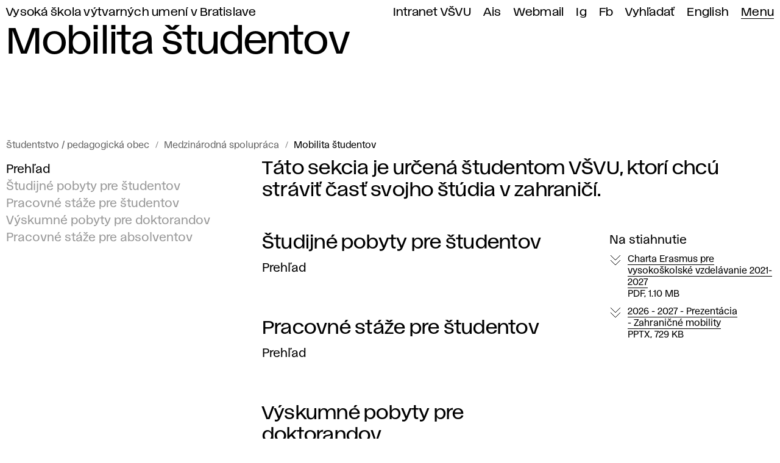

--- FILE ---
content_type: text/html; charset=utf-8
request_url: https://www.vsvu.sk/sk/medzinarodna-spolupraca/mobilita-studentov/?v=8X0Q4WO0
body_size: 12264
content:
<!DOCTYPE html>
<html class="no-js sk desktop webp" lang="sk" prefix="og: https://ogp.me/ns#" data-page-tree="8X0Q4WO0">
  <head>
    <meta charset="utf-8" />
    <meta name="viewport" content="width=device-width, initial-scale=1" />
    <title>Mobilita študentov VŠVU</title>
    <meta name="description" content="Táto sekcia je určená študentom VŠVU, ktorí chcú stráviť časť svojho štúdia v zahraničí." />
    <meta property="og:title" content="Mobilita študentov" />
    <meta property="og:description" content="Táto sekcia je určená študentom VŠVU, ktorí chcú stráviť časť svojho štúdia v zahraničí." />
    <meta property="og:locale" content="sk_SK" />
    <meta property="og:url" content="https://www.vsvu.sk/sk/medzinarodna-spolupraca/mobilita-studentov/" />
    <meta property="og:image" content="https://www.vsvu.sk/image/og/media/og/vsvu-afad-1613319900.jpg" />
    <meta property="og:type" content="website" />
    <meta property="og:site_name" content="VŠVU" />
    <link rel="canonical" href="https://www.vsvu.sk/sk/medzinarodna-spolupraca/mobilita-studentov/" />
    <link rel="alternate" hreflang="sk" href="https://www.vsvu.sk/sk/medzinarodna-spolupraca/mobilita-studentov/" />
    <link rel="alternate" hreflang="en" href="https://www.vsvu.sk/en/international/students-mobility/" />
    <script type="application/ld+json">{"@context": "https://schema.org", "@type": "BreadcrumbList", "itemListElement": [{"@type": "ListItem", "position": 1, "name": "Medzinárodná spolupráca", "item": "https://www.vsvu.sk/sk/medzinarodna-spolupraca/"}, {"@type": "ListItem", "position": 2, "name": "Mobilita študentov", "item": "https://www.vsvu.sk/sk/medzinarodna-spolupraca/mobilita-studentov/"}]}</script>
    <link rel="preload" href="/workspace/assets/font/vsvu/vsvu-web-regular.384615.woff2" as="font" type="font/woff2" crossorigin="" />
    <link rel="preload" href="/workspace/assets/font/vsvu/vsvu-web-headline.384615.woff2" as="font" type="font/woff2" crossorigin="" />
    <link rel="stylesheet" href="/workspace/assets/css/web.min.f02c1e274.css" />
    <script src="/workspace/assets/js/bundle.head.eb97192a9.js"></script>
    <script>
        (function(w,d,s,l,i){w[l]=w[l]||[];w[l].push({'gtm.start':
    new Date().getTime(),event:'gtm.js'});var f=d.getElementsByTagName(s)[0],
    j=d.createElement(s),dl=l!='dataLayer'?'&amp;l='+l:'';j.async=true;j.src=
    'https://www.googletagmanager.com/gtm.js?id='+i+dl;f.parentNode.insertBefore(j,f);
    })(window,document,'script','dataLayer','GTM-T2B3T3L');
      </script>
  </head>
  <body class="page pageLevel2">
    <noscript>
      <iframe src="https://www.googletagmanager.com/ns.html?id=GTM-T2B3T3L" height="0" width="0" style="display:none;visibility:hidden"></iframe>
    </noscript>
    <header class="page__header header">
      <div class="header__topbar">
        <ul id="topbar" class="topbar" tabindex="-1">
          <li class="topbar__item -index">
            <a class="topbar__link -index" href="/sk/">Vysoká škola výtvarných umení v Bratislave</a>
          </li>
          <li class="topbar__item">
            <a class="topbar__link" href="https://vsvusk.sharepoint.com/sites/IntranetVSVU">Intranet VŠVU</a>
          </li>
          <li class="topbar__item">
            <a class="topbar__link" href="https://ais2.vsvu.sk/ais/start.do">Ais</a>
          </li>
          <li class="topbar__item">
            <a class="topbar__link" href="https://login.microsoftonline.com/">Webmail</a>
          </li>
          <li class="topbar__item">
            <a class="topbar__link" href="https://www.instagram.com/vsvu_afad/">Ig</a>
          </li>
          <li class="topbar__item">
            <a class="topbar__link" href="https://www.facebook.com/vsvu.afad">Fb</a>
          </li>
          <li class="topbar__item">
            <a class="topbar__link" href="/sk/vyhladavanie/">Vyhľadať</a>
          </li>
          <li class="topbar__item">
            <a class="topbar__link" href="/en/international/students-mobility/?v=8X0Q4WO0" hreflang="en" lang="en" xml:lang="en">English</a>
          </li>
          <li class="topbar__item -menu">
            <a class="topbar__link -menu mainMenuOpen" href="#menu" aria-expanded="false" aria-controls="menu">Menu</a>
          </li>
        </ul>
      </div>
      <div class="header__logo">
        <div>
          <svg xmlns="http://www.w3.org/2000/svg" class="svg svgLogo svg013" width="130" height="100" viewBox="0 0 130 100" fill="none" role="img">
            <g fill="#000">
              <path d="M128.65,72.27a3,3,0,0,0,1.09-1.35,4.22,4.22,0,0,0-1.08-4.41,9.92,9.92,0,0,0-4.19-2.28c-6.09-2-12.61-2.07-18.84-3.52S93,56,90.47,50.14c-.77-1.78-.81-4.38,1-5.09,1.45-.56,2.94.56,4.26,1.39,6.37,4,16,1,19-5.92,1-2.34.77-5.83-1.68-6.51-1.79-.5-3.57.92-4.58,2.48s-1.68,3.41-3.11,4.6c-2.46,2-6.27,1.3-8.87-.54S92,36,89.78,33.74s-5.33-4.13-8.47-3.55c-4.13.76-7.5,5.58-11.49,4.27-2.32-.77-3.52-3.47-3.36-5.9s1.36-4.65,2.54-6.78,2.42-4.3,4.49-5.52,5.2-1,6.36,1.12c.8,1.44.7,3.61,2.22,4.24,1.92.8,3.64-1.34,3-4.07a8.59,8.59,0,0,0-6.21-6.48,8.42,8.42,0,0,0-8.43,3.11c-.74,1-1.55,2.34-2.8,2.23-1.79-.17-1.76-2.88-.88-4.45,3.81-6.82,13.57-9.48,20.31-5.53,1.36.79,2.81,1.84,4.34,1.5,2.34-.53,2.66-4.11,1-5.84s-4.3-2-6.7-2.07a67.75,67.75,0,0,0-34,8.26c-2.53,1.39-5.33,4-4.19,6.62.85,2,3.31,2.45,5.38,3s4.48,1.82,4.31,3.94-2.69,3-4.65,2.56-3.5-1.93-5.18-3c-6.52-4.29-15-3.54-22.76-2.63l-17.12,2C5.06,21,2.37,21.43.9,23.38c-2.12,2.82-.2,7.06,2.67,9.11s6.48,2.84,9.51,4.66,5.55,5.52,4.15,8.77c-.85,2-2.9,3.16-4.45,4.67C8.27,55,8.06,62,8.14,68.31l.35,25.51c0,1.92.16,4.08,1.63,5.32,1.92,1.61,4.81.65,7.1-.37l25.9-11.61a20.85,20.85,0,0,0,6.64-4c1.83-1.86,2.92-4.68,2-7.12-1.34-3.67-6.24-4.84-8.06-8.29-1.59-3-.36-6.66.88-9.82L51,41.62c.59-1.48,1.31-3.11,2.78-3.73,2-.83,4.15.6,5.57,2.19s2.69,3.55,4.73,4.2c4.28,1.38,8.22-3.79,12.71-3.47,2.84.21,5.08,2.67,6.1,5.33s1.11,5.57,1.54,8.39a36.45,36.45,0,0,0,24.32,28.22c1.4.45,4.79,1.88,6.23,1.36,1.89-.68,1.51-3.33.14-4.4s-3.4-1.32-5-2.27a5.84,5.84,0,0,1,3.91-10.77c3,.47,5.16,3.14,7.67,4.9C123.74,73,126.85,73.52,128.65,72.27Z"></path>
            </g>
          </svg>
        </div>
        <div></div>
      </div>
      <div class="header__headline" aria-hidden="true">Mobilita študentov</div>
    </header>
    <div class="page__menu panel" id="menu">
      <div class="panel__header">
        <div>
          <button class="mainMenuClose">
            <svg xmlns="http://www.w3.org/2000/svg" class="svg svgIcon iconClose" role="img">
              <title>Zatvoriť hlavné menu</title>
              <use href="#iconClose"></use>
            </svg>
          </button>
        </div>
        <div>
          <a href="/sk/vyhladavanie/">Vyhľadať</a>
        </div>
      </div>
      <div class="panel__body trees treesOpen">
        <nav class="trees__item tree treeOpen treeCurrent" aria-labelledby="tm10">
          <div class="tree__header">
            <button class="tree__toggle toggleTree" aria-controls="tm10c" aria-expanded="false">
              <span class="tree__title" id="tm10">Študentstvo / pedagogická obec</span>
              <svg xmlns="http://www.w3.org/2000/svg" class="svg svgIcon iconRight" role="img">
                <title></title>
                <use href="#iconRight"></use>
              </svg>
            </button>
          </div>
          <div class="tree__content" id="tm10c">
            <ul class="tree__item limb" role="list">
              <li class="limb__item branch">
                <span class="branch__title">
                  <a class="branch__link" id="tm101" href="/sk/studium/?v=8X0Q4WO0">Štúdium</a>
                  <button class="toggleBranch" aria-labelledby="tm101b tm101" aria-controls="tm101g" aria-expanded="false">
                    <svg xmlns="http://www.w3.org/2000/svg" class="svg svgIcon iconDown" role="img">
                      <title id="tm101b">Rozbaliť menu</title>
                      <use href="#iconDown"></use>
                    </svg>
                  </button>
                </span>
                <ul class="branch__item twigs" id="tm101g">
                  <li class="twigs__item twig">
                    <a class="twig__link" href="/sk/studium/bakalarske-studium/?v=8X0Q4WO0">Bc. štúdium</a>
                  </li>
                  <li class="twigs__item twig">
                    <a class="twig__link" href="/sk/studium/magisterske-studium/?v=8X0Q4WO0">Mgr. štúdium</a>
                  </li>
                  <li class="twigs__item twig">
                    <a class="twig__link" href="/sk/studium/doktorandske-studium/?v=8X0Q4WO0">ArtD./PhD. štúdium</a>
                  </li>
                  <li class="twigs__item twig">
                    <a class="twig__link" href="/sk/studium/celozivotne-vzdelavanie/?v=8X0Q4WO0">Celoživotné vzdelávanie</a>
                  </li>
                  <li class="twigs__item twig">
                    <a class="twig__link" href="/sk/studium/organizacia-studia/?v=8X0Q4WO0">Organizácia štúdia</a>
                  </li>
                  <li class="twigs__item twig">
                    <a class="twig__link" href="/sk/studium/informacie-pre-studentov/?v=8X0Q4WO0">Informácie pre študentov</a>
                  </li>
                  <li class="twigs__item twig">
                    <a class="twig__link" href="/sk/studium/studijne-oddelenie/?v=8X0Q4WO0">Študijné oddelenie</a>
                  </li>
                  <li class="twigs__item twig">
                    <a class="twig__link" href="/sk/studium/uznavanie-dokladov/?v=8X0Q4WO0">Uznávanie dokladov</a>
                  </li>
                </ul>
              </li>
              <li class="limb__item branch branchEmpty">
                <span class="branch__title">
                  <a class="branch__link" id="tm102" href="/sk/informacie-pre-ukrajinskych-studentov/?v=8X0Q4WO0">Informácie pre ukrajinských študentov</a>
                </span>
              </li>
              <li class="limb__item branch branchOpen branchCurrent">
                <span class="branch__title">
                  <a class="branch__link" id="tm103" href="/sk/medzinarodna-spolupraca/?v=8X0Q4WO0">Medzinárodná spolupráca</a>
                  <button class="toggleBranch" aria-labelledby="tm103b tm103" aria-controls="tm103g" aria-expanded="true">
                    <svg xmlns="http://www.w3.org/2000/svg" class="svg svgIcon iconDown" role="img">
                      <title id="tm103b">Zbaliť menu</title>
                      <use href="#iconDown"></use>
                    </svg>
                  </button>
                </span>
                <ul class="branch__item twigs" id="tm103g">
                  <li class="twigs__item twig twigCurrent">
                    <a class="twig__link" href="/sk/medzinarodna-spolupraca/mobilita-studentov/?v=8X0Q4WO0">Mobilita študentov</a>
                  </li>
                  <li class="twigs__item twig">
                    <a class="twig__link" href="/sk/medzinarodna-spolupraca/mobilita-zamestnancov/?v=8X0Q4WO0">Mobilita zamestnancov</a>
                  </li>
                  <li class="twigs__item twig">
                    <a class="twig__link" href="/sk/medzinarodna-spolupraca/ine-typy-mobility/?v=8X0Q4WO0">Iné typy mobility</a>
                  </li>
                  <li class="twigs__item twig">
                    <a class="twig__link" href="/sk/medzinarodna-spolupraca/medzinarodne-projekty/?v=8X0Q4WO0">Medzinárodné projekty</a>
                  </li>
                  <li class="twigs__item twig">
                    <a class="twig__link" href="/sk/medzinarodna-spolupraca/partnerske-skoly/?v=8X0Q4WO0">Partnerské školy</a>
                  </li>
                  <li class="twigs__item twig">
                    <a class="twig__link" href="/sk/medzinarodna-spolupraca/zahranicne-oddelenie/?v=8X0Q4WO0">Zahraničné oddelenie</a>
                  </li>
                  <li class="twigs__item twig">
                    <a class="twig__link" href="/sk/medzinarodna-spolupraca/strategia-internacionalizacie/?v=8X0Q4WO0">Internacionalizácia</a>
                  </li>
                </ul>
              </li>
              <li class="limb__item branch">
                <span class="branch__title">
                  <a class="branch__link" id="tm104" href="/sk/akademicka-kniznica/?v=8X0Q4WO0">Akademická knižnica</a>
                  <button class="toggleBranch" aria-labelledby="tm104b tm104" aria-controls="tm104g" aria-expanded="false">
                    <svg xmlns="http://www.w3.org/2000/svg" class="svg svgIcon iconDown" role="img">
                      <title id="tm104b">Rozbaliť menu</title>
                      <use href="#iconDown"></use>
                    </svg>
                  </button>
                </span>
                <ul class="branch__item twigs" id="tm104g">
                  <li class="twigs__item twig">
                    <a class="twig__link" href="/sk/akademicka-kniznica/on-line-katalog/?v=8X0Q4WO0">On-Line katalóg</a>
                  </li>
                  <li class="twigs__item twig">
                    <a class="twig__link" href="/sk/akademicka-kniznica/informacna-pomoc/?v=8X0Q4WO0">Informačná pomoc</a>
                  </li>
                  <li class="twigs__item twig">
                    <a class="twig__link" href="/sk/akademicka-kniznica/publikacna-a-umelecka-cinnost/?v=8X0Q4WO0">Publikačná a umelecká činnosť</a>
                  </li>
                  <li class="twigs__item twig">
                    <a class="twig__link" href="/sk/akademicka-kniznica/zaverecne-prace/?v=8X0Q4WO0">Záverečné práce</a>
                  </li>
                  <li class="twigs__item twig">
                    <a class="twig__link" href="/sk/akademicka-kniznica/elektronicke-informacne-zdroje/?v=8X0Q4WO0">Elektronické zdroje</a>
                  </li>
                  <li class="twigs__item twig">
                    <a class="twig__link" href="/sk/akademicka-kniznica/o-kniznici/?v=8X0Q4WO0">O knižnici</a>
                  </li>
                  <li class="twigs__item twig">
                    <a class="twig__link" href="/sk/akademicka-kniznica/kniznica-podujatia/?v=8X0Q4WO0">Podujatia</a>
                  </li>
                </ul>
              </li>
              <li class="limb__item branch">
                <span class="branch__title">
                  <a class="branch__link" id="tm105" href="/sk/katedry/?v=8X0Q4WO0">Katedry</a>
                  <button class="toggleBranch" aria-labelledby="tm105b tm105" aria-controls="tm105g" aria-expanded="false">
                    <svg xmlns="http://www.w3.org/2000/svg" class="svg svgIcon iconDown" role="img">
                      <title id="tm105b">Rozbaliť menu</title>
                      <use href="#iconDown"></use>
                    </svg>
                  </button>
                </span>
                <ul class="branch__item twigs" id="tm105g">
                  <li class="twigs__item twig">
                    <a class="twig__link" href="/sk/katedry/katedra-architektonickej-tvorby/?v=8X0Q4WO0">Architektonická tvorba</a>
                  </li>
                  <li class="twigs__item twig">
                    <a class="twig__link" href="/sk/katedry/digitalne-umenia/?v=8X0Q4WO0">Digitálne umenia</a>
                  </li>
                  <li class="twigs__item twig">
                    <a class="twig__link" href="/sk/katedry/katedra-dizajnu/?v=8X0Q4WO0">Dizajn</a>
                  </li>
                  <li class="twigs__item twig">
                    <a class="twig__link" href="/sk/katedry/katedra-fotografie-a-novych-medii/?v=8X0Q4WO0">Fotografia a nové médiá</a>
                  </li>
                  <li class="twigs__item twig">
                    <a class="twig__link" href="/sk/katedry/katedra-grafiky-a-inych-medii/?v=8X0Q4WO0">Grafika a iné médiá</a>
                  </li>
                  <li class="twigs__item twig">
                    <a class="twig__link" href="/sk/katedry/katedra-intermedii/?v=8X0Q4WO0">Intermédiá</a>
                  </li>
                  <li class="twigs__item twig">
                    <a class="twig__link" href="/sk/katedry/kabinet-kresby/?v=8X0Q4WO0">Kabinet kresby</a>
                  </li>
                  <li class="twigs__item twig">
                    <a class="twig__link" href="/sk/katedry/katedra-maliarstva/?v=8X0Q4WO0">Maliarstvo</a>
                  </li>
                  <li class="twigs__item twig">
                    <a class="twig__link" href="/sk/katedry/katedra-restaurovania/?v=8X0Q4WO0">Reštaurovanie</a>
                  </li>
                  <li class="twigs__item twig">
                    <a class="twig__link" href="/sk/katedry/katedra-socha-objekt-instalacia/?v=8X0Q4WO0">Socha, objekt, inštalácia</a>
                  </li>
                  <li class="twigs__item twig">
                    <a class="twig__link" href="/sk/katedry/katedra-teorie-a-dejin-umenia/?v=8X0Q4WO0">Teória a dejiny umenia</a>
                  </li>
                  <li class="twigs__item twig">
                    <a class="twig__link" href="/sk/katedry/katedra-textilnej-tvorby/?v=8X0Q4WO0">Textilná tvorba</a>
                  </li>
                  <li class="twigs__item twig">
                    <a class="twig__link" href="/sk/katedry/katedra-uzitkoveho-umenia/?v=8X0Q4WO0">Úžitkové umenie</a>
                  </li>
                  <li class="twigs__item twig">
                    <a class="twig__link" href="/sk/katedry/katedra-vizualnej-komunikacie/?v=8X0Q4WO0">Vizuálna komunikácia</a>
                  </li>
                </ul>
              </li>
              <li class="limb__item branch branchEmpty">
                <span class="branch__title">
                  <a class="branch__link" id="tm106" href="/sk/aktualne-vnutorne-predpisy/?v=8X0Q4WO0">Aktuálne vnútorné predpisy</a>
                </span>
              </li>
              <li class="limb__item branch branchEmpty">
                <span class="branch__title">
                  <a class="branch__link" id="tm107" href="/sk/udalosti/P7kgK675/?v=8X0Q4WO0">Akademický kalendár</a>
                </span>
              </li>
              <li class="limb__item branch">
                <span class="branch__title">
                  <a class="branch__link" id="tm108" href="/sk/oddelenie-podpory-a-poradenstva-pre-studentstvo/?v=8X0Q4WO0">Oddelenie podpory a poradenstva pre študentstvo</a>
                  <button class="toggleBranch" aria-labelledby="tm108b tm108" aria-controls="tm108g" aria-expanded="false">
                    <svg xmlns="http://www.w3.org/2000/svg" class="svg svgIcon iconDown" role="img">
                      <title id="tm108b">Rozbaliť menu</title>
                      <use href="#iconDown"></use>
                    </svg>
                  </button>
                </span>
                <ul class="branch__item twigs" id="tm108g">
                  <li class="twigs__item twig">
                    <a class="twig__link" href="/sk/oddelenie-podpory-a-poradenstva-pre-studentstvo/podpora-pre-studentov-z-ukrajiny/?v=8X0Q4WO0">Podpora pre študentov z Ukrajiny</a>
                  </li>
                  <li class="twigs__item twig">
                    <a class="twig__link" href="/sk/oddelenie-podpory-a-poradenstva-pre-studentstvo/psychologicke-poradenstvo/?v=8X0Q4WO0">Psychologické poradenstvo </a>
                  </li>
                  <li class="twigs__item twig">
                    <a class="twig__link" href="/sk/oddelenie-podpory-a-poradenstva-pre-studentstvo/podpora-profesijneho-rastu/?v=8X0Q4WO0">Podpora profesijného rastu</a>
                  </li>
                  <li class="twigs__item twig">
                    <a class="twig__link" href="/sk/oddelenie-podpory-a-poradenstva-pre-studentstvo/sprievodca-uchadzaca/?v=8X0Q4WO0">Sprievodca uchádzača</a>
                  </li>
                  <li class="twigs__item twig">
                    <a class="twig__link" href="/sk/oddelenie-podpory-a-poradenstva-pre-studentstvo/manual-pre-studentstvo/?v=8X0Q4WO0">Manuál pre študentstvo</a>
                  </li>
                </ul>
              </li>
              <li class="limb__item branch branchEmpty">
                <span class="branch__title">
                  <a class="branch__link" id="tm109" href="/sk/eticka-rada/?v=8X0Q4WO0">Etická rada</a>
                </span>
              </li>
              <li class="limb__item branch branchEmpty">
                <span class="branch__title">
                  <a class="branch__link" id="tm1010" href="/sk/disciplinarna-komisia/?v=8X0Q4WO0">Disciplinárna komisia</a>
                </span>
              </li>
              <li class="limb__item branch">
                <span class="branch__title">
                  <a class="branch__link" id="tm1011" href="/sk/kancelaria-pre-kvalitu/?v=8X0Q4WO0">Kancelária pre kvalitu</a>
                  <button class="toggleBranch" aria-labelledby="tm1011b tm1011" aria-controls="tm1011g" aria-expanded="false">
                    <svg xmlns="http://www.w3.org/2000/svg" class="svg svgIcon iconDown" role="img">
                      <title id="tm1011b">Rozbaliť menu</title>
                      <use href="#iconDown"></use>
                    </svg>
                  </button>
                </span>
                <ul class="branch__item twigs" id="tm1011g">
                  <li class="twigs__item twig">
                    <a class="twig__link" href="/sk/kancelaria-pre-kvalitu/dolezite-dokumenty/?v=8X0Q4WO0">Dôležité dokumenty</a>
                  </li>
                  <li class="twigs__item twig">
                    <a class="twig__link" href="/sk/kancelaria-pre-kvalitu/akreditacna-rada/?v=8X0Q4WO0">Akreditačná rada VŠVU</a>
                  </li>
                  <li class="twigs__item twig">
                    <a class="twig__link" href="/sk/kancelaria-pre-kvalitu/programova-rada/?v=8X0Q4WO0">Programová rada VŠVU</a>
                  </li>
                  <li class="twigs__item twig">
                    <a class="twig__link" href="/sk/kancelaria-pre-kvalitu/pedagogicka-rada/?v=8X0Q4WO0">Pedagogická rada VŠVU</a>
                  </li>
                  <li class="twigs__item twig">
                    <a class="twig__link" href="/sk/kancelaria-pre-kvalitu/odborova-rada-pre-doktorandske-studium/?v=8X0Q4WO0">Odborová rada pre doktorandské štúdium</a>
                  </li>
                  <li class="twigs__item twig">
                    <a class="twig__link" href="/sk/kancelaria-pre-kvalitu/statisktiky-upsvar/?v=8X0Q4WO0">Štatistiky (ÚPSVaR)</a>
                  </li>
                  <li class="twigs__item twig">
                    <a class="twig__link" href="/sk/kancelaria-pre-kvalitu/docasna-akreditacna-rada-vsvu/?v=8X0Q4WO0">Dočasná akreditačná rada VŠVU</a>
                  </li>
                  <li class="twigs__item twig">
                    <a class="twig__link" href="/sk/kancelaria-pre-kvalitu/mapa-procesov-sledovania-kvality/?v=8X0Q4WO0">Mapa procesov sledovania kvality</a>
                  </li>
                </ul>
              </li>
              <li class="limb__item branch">
                <span class="branch__title">
                  <a class="branch__link" id="tm1012" href="/sk/uradna-tabula/habilitacne-a-inauguracne-konania/?v=8X0Q4WO0">Habilitačné a inauguračné konania</a>
                  <button class="toggleBranch" aria-labelledby="tm1012b tm1012" aria-controls="tm1012g" aria-expanded="false">
                    <svg xmlns="http://www.w3.org/2000/svg" class="svg svgIcon iconDown" role="img">
                      <title id="tm1012b">Rozbaliť menu</title>
                      <use href="#iconDown"></use>
                    </svg>
                  </button>
                </span>
                <ul class="branch__item twigs" id="tm1012g">
                  <li class="twigs__item twig">
                    <a class="twig__link" href="/sk/uradna-tabula/habilitacne-a-inauguracne-konania/materialy-k-ziadosti-o-udelenie-akreditacie-habilitacneho-a-inauguracneho-konania/?v=8X0Q4WO0">Materiály k žiadosti o udelenie akreditácie habilitačného a inauguračného konania</a>
                  </li>
                </ul>
              </li>
            </ul>
          </div>
        </nav>
        <nav class="trees__item tree" aria-labelledby="tm20">
          <div class="tree__header">
            <button class="tree__toggle toggleTree" aria-controls="tm20c" aria-expanded="false">
              <span class="tree__title" id="tm20">Chcete študovať na VŠVU?</span>
              <svg xmlns="http://www.w3.org/2000/svg" class="svg svgIcon iconRight" role="img">
                <title></title>
                <use href="#iconRight"></use>
              </svg>
            </button>
          </div>
          <div class="tree__content" id="tm20c">
            <ul class="tree__item limb" role="list">
              <li class="limb__item branch branchEmpty">
                <span class="branch__title">
                  <a class="branch__link" id="tm201" href="/sk/oddelenie-podpory-a-poradenstva-pre-studentstvo/sprievodca-uchadzaca/?v=LRJ8jJO2">Sprievodca uchádzača</a>
                </span>
              </li>
              <li class="limb__item branch">
                <span class="branch__title">
                  <a class="branch__link" id="tm202" href="/sk/o-nas/dod-den-otvorenych-dveri/?v=LRJ8jJO2">DOD</a>
                  <button class="toggleBranch" aria-labelledby="tm202b tm202" aria-controls="tm202g" aria-expanded="false">
                    <svg xmlns="http://www.w3.org/2000/svg" class="svg svgIcon iconDown" role="img">
                      <title id="tm202b">Rozbaliť menu</title>
                      <use href="#iconDown"></use>
                    </svg>
                  </button>
                </span>
                <ul class="branch__item twigs" id="tm202g">
                  <li class="twigs__item twig">
                    <a class="twig__link" href="/sk/o-nas/dod-den-otvorenych-dveri/dood/?v=LRJ8jJO2">DOOD 2021</a>
                  </li>
                  <li class="twigs__item twig">
                    <a class="twig__link" href="/sk/o-nas/dod-den-otvorenych-dveri/den-otvorenych-dveri-2022/?v=LRJ8jJO2">DOD 2022</a>
                  </li>
                  <li class="twigs__item twig">
                    <a class="twig__link" href="/sk/o-nas/dod-den-otvorenych-dveri/den-otvorenych-dveri-2023/?v=LRJ8jJO2">DOD 2023</a>
                  </li>
                </ul>
              </li>
              <li class="limb__item branch">
                <span class="branch__title">
                  <a class="branch__link" id="tm203" href="/sk/konzultacie/?v=LRJ8jJO2">Konzultácie</a>
                  <button class="toggleBranch" aria-labelledby="tm203b tm203" aria-controls="tm203g" aria-expanded="false">
                    <svg xmlns="http://www.w3.org/2000/svg" class="svg svgIcon iconDown" role="img">
                      <title id="tm203b">Rozbaliť menu</title>
                      <use href="#iconDown"></use>
                    </svg>
                  </button>
                </span>
                <ul class="branch__item twigs" id="tm203g">
                  <li class="twigs__item twig">
                    <a class="twig__link" href="/sk/konzultacie/kozultacie-maliarstvo/?v=LRJ8jJO2">Maliarstvo</a>
                  </li>
                  <li class="twigs__item twig">
                    <a class="twig__link" href="/sk/konzultacie/kozultacie-socha-objekt-instalacia/?v=LRJ8jJO2">Socha, objekt, inštalácia</a>
                  </li>
                  <li class="twigs__item twig">
                    <a class="twig__link" href="/sk/konzultacie/kozultacie-grafika-a-ine-media/?v=LRJ8jJO2">Grafika a iné médiá</a>
                  </li>
                  <li class="twigs__item twig">
                    <a class="twig__link" href="/sk/konzultacie/konzultacie-restaurovanie/?v=LRJ8jJO2">Reštaurovanie</a>
                  </li>
                  <li class="twigs__item twig">
                    <a class="twig__link" href="/sk/konzultacie/kozultacie-fotografia-a-nove-media/?v=LRJ8jJO2">Fotografia a nové médiá</a>
                  </li>
                  <li class="twigs__item twig">
                    <a class="twig__link" href="/sk/konzultacie/kozultacie-intermedia/?v=LRJ8jJO2">Intermédiá</a>
                  </li>
                  <li class="twigs__item twig">
                    <a class="twig__link" href="/sk/konzultacie/konzultacie-vizualna-komunikacia/?v=LRJ8jJO2">Vizuálna komunikácia</a>
                  </li>
                  <li class="twigs__item twig">
                    <a class="twig__link" href="/sk/konzultacie/konzultacie-dizajn/?v=LRJ8jJO2">Dizajn</a>
                  </li>
                  <li class="twigs__item twig">
                    <a class="twig__link" href="/sk/konzultacie/konzultacie-architektonicka-tvorba/?v=LRJ8jJO2">Architektonická tvorba</a>
                  </li>
                  <li class="twigs__item twig">
                    <a class="twig__link" href="/sk/konzultacie/konzultacie-kabinet-kresby/?v=LRJ8jJO2">Kabinet kresby</a>
                  </li>
                  <li class="twigs__item twig">
                    <a class="twig__link" href="/sk/konzultacie/kozultacie-uzitkove-umenie/?v=LRJ8jJO2">Úžitkové umenie</a>
                  </li>
                  <li class="twigs__item twig">
                    <a class="twig__link" href="/sk/konzultacie/konzultacie-textilna-tvorba/?v=LRJ8jJO2">Textilná tvorba</a>
                  </li>
                  <li class="twigs__item twig">
                    <a class="twig__link" href="/sk/konzultacie/konzultacie-digitalne-umenia/?v=LRJ8jJO2">Digitálne umenia</a>
                  </li>
                  <li class="twigs__item twig">
                    <a class="twig__link" href="/sk/konzultacie/konzultacie-teoria-a-dejiny-umenia/?v=LRJ8jJO2">Teória a dejiny umenia</a>
                  </li>
                </ul>
              </li>
              <li class="limb__item branch">
                <span class="branch__title">
                  <a class="branch__link" id="tm204" href="/sk/prijimacie-pohovory/?v=LRJ8jJO2">Prijímacie pohovory</a>
                  <button class="toggleBranch" aria-labelledby="tm204b tm204" aria-controls="tm204g" aria-expanded="false">
                    <svg xmlns="http://www.w3.org/2000/svg" class="svg svgIcon iconDown" role="img">
                      <title id="tm204b">Rozbaliť menu</title>
                      <use href="#iconDown"></use>
                    </svg>
                  </button>
                </span>
                <ul class="branch__item twigs" id="tm204g">
                  <li class="twigs__item twig">
                    <a class="twig__link" href="/sk/prijimacie-pohovory/prijimacie-pohovory-bakalarske-studium/?v=LRJ8jJO2">Bc. štúdium</a>
                  </li>
                  <li class="twigs__item twig">
                    <a class="twig__link" href="/sk/prijimacie-pohovory/prijimacie-pohovory-magisterske-studium/?v=LRJ8jJO2">Mgr. štúdium</a>
                  </li>
                  <li class="twigs__item twig">
                    <a class="twig__link" href="/sk/prijimacie-pohovory/prijimacie-pohovory-celozivotne-vzdelavanie/?v=LRJ8jJO2">Celoživotné vzdelávanie</a>
                  </li>
                  <li class="twigs__item twig">
                    <a class="twig__link" href="/sk/prijimacie-pohovory/vysledky-prijimacich-pohovorov/?v=LRJ8jJO2">Výsledky pohovorov</a>
                  </li>
                  <li class="twigs__item twig">
                    <a class="twig__link" href="/sk/prijimacie-pohovory/prestup-alebo-zmena-studijneho-programu-prijimacie-pohovory/?v=LRJ8jJO2">Prestup/zmena študijného programu</a>
                  </li>
                  <li class="twigs__item twig">
                    <a class="twig__link" href="/sk/prijimacie-pohovory/studijne-programy/?v=LRJ8jJO2">Študijné programy</a>
                  </li>
                  <li class="twigs__item twig">
                    <a class="twig__link" href="/sk/prijimacie-pohovory/prijimacie-pohovory-doktorandske-studium/?v=LRJ8jJO2">ArtD./PhD. štúdium</a>
                  </li>
                  <li class="twigs__item twig">
                    <a class="twig__link" href="/sk/prijimacie-pohovory/elektronicka-prihlaska/?v=LRJ8jJO2">Elektronická prihláška</a>
                  </li>
                </ul>
              </li>
              <li class="limb__item branch">
                <span class="branch__title">
                  <a class="branch__link" id="tm205" href="/sk/katedry/?v=LRJ8jJO2">Katedry</a>
                  <button class="toggleBranch" aria-labelledby="tm205b tm205" aria-controls="tm205g" aria-expanded="false">
                    <svg xmlns="http://www.w3.org/2000/svg" class="svg svgIcon iconDown" role="img">
                      <title id="tm205b">Rozbaliť menu</title>
                      <use href="#iconDown"></use>
                    </svg>
                  </button>
                </span>
                <ul class="branch__item twigs" id="tm205g">
                  <li class="twigs__item twig">
                    <a class="twig__link" href="/sk/katedry/katedra-architektonickej-tvorby/?v=LRJ8jJO2">Architektonická tvorba</a>
                  </li>
                  <li class="twigs__item twig">
                    <a class="twig__link" href="/sk/katedry/digitalne-umenia/?v=LRJ8jJO2">Digitálne umenia</a>
                  </li>
                  <li class="twigs__item twig">
                    <a class="twig__link" href="/sk/katedry/katedra-dizajnu/?v=LRJ8jJO2">Dizajn</a>
                  </li>
                  <li class="twigs__item twig">
                    <a class="twig__link" href="/sk/katedry/katedra-fotografie-a-novych-medii/?v=LRJ8jJO2">Fotografia a nové médiá</a>
                  </li>
                  <li class="twigs__item twig">
                    <a class="twig__link" href="/sk/katedry/katedra-grafiky-a-inych-medii/?v=LRJ8jJO2">Grafika a iné médiá</a>
                  </li>
                  <li class="twigs__item twig">
                    <a class="twig__link" href="/sk/katedry/katedra-intermedii/?v=LRJ8jJO2">Intermédiá</a>
                  </li>
                  <li class="twigs__item twig">
                    <a class="twig__link" href="/sk/katedry/kabinet-kresby/?v=LRJ8jJO2">Kabinet kresby</a>
                  </li>
                  <li class="twigs__item twig">
                    <a class="twig__link" href="/sk/katedry/katedra-maliarstva/?v=LRJ8jJO2">Maliarstvo</a>
                  </li>
                  <li class="twigs__item twig">
                    <a class="twig__link" href="/sk/katedry/katedra-restaurovania/?v=LRJ8jJO2">Reštaurovanie</a>
                  </li>
                  <li class="twigs__item twig">
                    <a class="twig__link" href="/sk/katedry/katedra-socha-objekt-instalacia/?v=LRJ8jJO2">Socha, objekt, inštalácia</a>
                  </li>
                  <li class="twigs__item twig">
                    <a class="twig__link" href="/sk/katedry/katedra-teorie-a-dejin-umenia/?v=LRJ8jJO2">Teória a dejiny umenia</a>
                  </li>
                  <li class="twigs__item twig">
                    <a class="twig__link" href="/sk/katedry/katedra-textilnej-tvorby/?v=LRJ8jJO2">Textilná tvorba</a>
                  </li>
                  <li class="twigs__item twig">
                    <a class="twig__link" href="/sk/katedry/katedra-uzitkoveho-umenia/?v=LRJ8jJO2">Úžitkové umenie</a>
                  </li>
                  <li class="twigs__item twig">
                    <a class="twig__link" href="/sk/katedry/katedra-vizualnej-komunikacie/?v=LRJ8jJO2">Vizuálna komunikácia</a>
                  </li>
                </ul>
              </li>
              <li class="limb__item branch branchEmpty">
                <span class="branch__title">
                  <a class="branch__link" id="tm206" href="/sk/aktualne-vnutorne-predpisy/?v=LRJ8jJO2">Aktuálne vnútorné predpisy</a>
                </span>
              </li>
              <li class="limb__item branch branchEmpty">
                <span class="branch__title">
                  <a class="branch__link" id="tm207" href="/sk/udalosti/P7kgK675/?v=LRJ8jJO2">Akademický kalendár</a>
                </span>
              </li>
            </ul>
          </div>
        </nav>
        <nav class="trees__item tree" aria-labelledby="tm30">
          <div class="tree__header">
            <button class="tree__toggle toggleTree" aria-controls="tm30c" aria-expanded="false">
              <span class="tree__title" id="tm30">Verejnosť</span>
              <svg xmlns="http://www.w3.org/2000/svg" class="svg svgIcon iconRight" role="img">
                <title></title>
                <use href="#iconRight"></use>
              </svg>
            </button>
          </div>
          <div class="tree__content" id="tm30c">
            <ul class="tree__item limb" role="list">
              <li class="limb__item branch branchEmpty">
                <span class="branch__title">
                  <a class="branch__link" id="tm301" href="/sk/o-nas/75-vyrocie-vsvu/?v=VOP0l4OQ">75. výročie</a>
                </span>
              </li>
              <li class="limb__item branch">
                <span class="branch__title">
                  <a class="branch__link" id="tm302" href="/sk/o-nas/?v=VOP0l4OQ">O nás</a>
                  <button class="toggleBranch" aria-labelledby="tm302b tm302" aria-controls="tm302g" aria-expanded="false">
                    <svg xmlns="http://www.w3.org/2000/svg" class="svg svgIcon iconDown" role="img">
                      <title id="tm302b">Rozbaliť menu</title>
                      <use href="#iconDown"></use>
                    </svg>
                  </button>
                </span>
                <ul class="branch__item twigs" id="tm302g">
                  <li class="twigs__item twig">
                    <a class="twig__link" href="/sk/o-nas/organizacna-struktura-vsvu/?v=VOP0l4OQ">Organizačná štruktúra VŠVU</a>
                  </li>
                  <li class="twigs__item twig">
                    <a class="twig__link" href="/sk/o-nas/alumni/?v=VOP0l4OQ">Alumni</a>
                  </li>
                  <li class="twigs__item twig">
                    <a class="twig__link" href="/sk/o-nas/kontakt/?v=VOP0l4OQ">Kontakt</a>
                  </li>
                  <li class="twigs__item twig">
                    <a class="twig__link" href="/sk/o-nas/odbory-na-vsvu/?v=VOP0l4OQ">Odbory na VŠVU</a>
                  </li>
                  <li class="twigs__item twig">
                    <a class="twig__link" href="/sk/o-nas/fond-solidarity-vsvu/?v=VOP0l4OQ">Fond solidarity VŠVU</a>
                  </li>
                  <li class="twigs__item twig">
                    <a class="twig__link" href="/sk/o-nas/oh-deer/?v=VOP0l4OQ">Oh_Deer</a>
                  </li>
                  <li class="twigs__item twig">
                    <a class="twig__link" href="/sk/o-nas/dod-den-otvorenych-dveri/?v=VOP0l4OQ">DOD</a>
                  </li>
                  <li class="twigs__item twig">
                    <a class="twig__link" href="/sk/o-nas/vsvu/?v=VOP0l4OQ">O VŠVU</a>
                  </li>
                  <li class="twigs__item twig">
                    <a class="twig__link" href="/sk/o-nas/partneri/?v=VOP0l4OQ">Partneri</a>
                  </li>
                  <li class="twigs__item twig">
                    <a class="twig__link" href="/sk/o-nas/spolocnost-jaromira-krejcara/?v=VOP0l4OQ">Spoločnosť Jaromíra Krejcara</a>
                  </li>
                  <li class="twigs__item twig">
                    <a class="twig__link" href="/sk/o-nas/75-vyrocie-vsvu/?v=VOP0l4OQ">75. výročie</a>
                  </li>
                  <li class="twigs__item twig">
                    <a class="twig__link" href="/sk/o-nas/media/?v=VOP0l4OQ">Médiá &amp; PR</a>
                  </li>
                </ul>
              </li>
              <li class="limb__item branch">
                <span class="branch__title">
                  <a class="branch__link" id="tm303" href="/sk/katedry/?v=VOP0l4OQ">Katedry</a>
                  <button class="toggleBranch" aria-labelledby="tm303b tm303" aria-controls="tm303g" aria-expanded="false">
                    <svg xmlns="http://www.w3.org/2000/svg" class="svg svgIcon iconDown" role="img">
                      <title id="tm303b">Rozbaliť menu</title>
                      <use href="#iconDown"></use>
                    </svg>
                  </button>
                </span>
                <ul class="branch__item twigs" id="tm303g">
                  <li class="twigs__item twig">
                    <a class="twig__link" href="/sk/katedry/katedra-architektonickej-tvorby/?v=VOP0l4OQ">Architektonická tvorba</a>
                  </li>
                  <li class="twigs__item twig">
                    <a class="twig__link" href="/sk/katedry/digitalne-umenia/?v=VOP0l4OQ">Digitálne umenia</a>
                  </li>
                  <li class="twigs__item twig">
                    <a class="twig__link" href="/sk/katedry/katedra-dizajnu/?v=VOP0l4OQ">Dizajn</a>
                  </li>
                  <li class="twigs__item twig">
                    <a class="twig__link" href="/sk/katedry/katedra-fotografie-a-novych-medii/?v=VOP0l4OQ">Fotografia a nové médiá</a>
                  </li>
                  <li class="twigs__item twig">
                    <a class="twig__link" href="/sk/katedry/katedra-grafiky-a-inych-medii/?v=VOP0l4OQ">Grafika a iné médiá</a>
                  </li>
                  <li class="twigs__item twig">
                    <a class="twig__link" href="/sk/katedry/katedra-intermedii/?v=VOP0l4OQ">Intermédiá</a>
                  </li>
                  <li class="twigs__item twig">
                    <a class="twig__link" href="/sk/katedry/kabinet-kresby/?v=VOP0l4OQ">Kabinet kresby</a>
                  </li>
                  <li class="twigs__item twig">
                    <a class="twig__link" href="/sk/katedry/katedra-maliarstva/?v=VOP0l4OQ">Maliarstvo</a>
                  </li>
                  <li class="twigs__item twig">
                    <a class="twig__link" href="/sk/katedry/katedra-restaurovania/?v=VOP0l4OQ">Reštaurovanie</a>
                  </li>
                  <li class="twigs__item twig">
                    <a class="twig__link" href="/sk/katedry/katedra-socha-objekt-instalacia/?v=VOP0l4OQ">Socha, objekt, inštalácia</a>
                  </li>
                  <li class="twigs__item twig">
                    <a class="twig__link" href="/sk/katedry/katedra-teorie-a-dejin-umenia/?v=VOP0l4OQ">Teória a dejiny umenia</a>
                  </li>
                  <li class="twigs__item twig">
                    <a class="twig__link" href="/sk/katedry/katedra-textilnej-tvorby/?v=VOP0l4OQ">Textilná tvorba</a>
                  </li>
                  <li class="twigs__item twig">
                    <a class="twig__link" href="/sk/katedry/katedra-uzitkoveho-umenia/?v=VOP0l4OQ">Úžitkové umenie</a>
                  </li>
                  <li class="twigs__item twig">
                    <a class="twig__link" href="/sk/katedry/katedra-vizualnej-komunikacie/?v=VOP0l4OQ">Vizuálna komunikácia</a>
                  </li>
                </ul>
              </li>
              <li class="limb__item branch">
                <span class="branch__title">
                  <a class="branch__link" id="tm304" href="/sk/vyskum-a-granty/?v=VOP0l4OQ">Výskum a granty</a>
                  <button class="toggleBranch" aria-labelledby="tm304b tm304" aria-controls="tm304g" aria-expanded="false">
                    <svg xmlns="http://www.w3.org/2000/svg" class="svg svgIcon iconDown" role="img">
                      <title id="tm304b">Rozbaliť menu</title>
                      <use href="#iconDown"></use>
                    </svg>
                  </button>
                </span>
                <ul class="branch__item twigs" id="tm304g">
                  <li class="twigs__item twig">
                    <a class="twig__link" href="/sk/vyskum-a-granty/umelecko-pedagogicke-tituly/?v=VOP0l4OQ">Umelecko-pedagogické tituly</a>
                  </li>
                  <li class="twigs__item twig">
                    <a class="twig__link" href="/sk/vyskum-a-granty/pro-art/?v=VOP0l4OQ">PRO ART n. f.</a>
                  </li>
                  <li class="twigs__item twig">
                    <a class="twig__link" href="/sk/vyskum-a-granty/granty-a-projekty/?v=VOP0l4OQ">Granty a projekty</a>
                  </li>
                  <li class="twigs__item twig">
                    <a class="twig__link" href="/sk/vyskum-a-granty/vyskum-a-umenie/?v=VOP0l4OQ">Výskum a umenie</a>
                  </li>
                </ul>
              </li>
              <li class="limb__item branch">
                <span class="branch__title">
                  <a class="branch__link" id="tm305" href="/sk/medzinarodna-spolupraca/?v=VOP0l4OQ">Medzinárodná spolupráca</a>
                  <button class="toggleBranch" aria-labelledby="tm305b tm305" aria-controls="tm305g" aria-expanded="false">
                    <svg xmlns="http://www.w3.org/2000/svg" class="svg svgIcon iconDown" role="img">
                      <title id="tm305b">Rozbaliť menu</title>
                      <use href="#iconDown"></use>
                    </svg>
                  </button>
                </span>
                <ul class="branch__item twigs" id="tm305g">
                  <li class="twigs__item twig">
                    <a class="twig__link" href="/sk/medzinarodna-spolupraca/mobilita-studentov/?v=VOP0l4OQ">Mobilita študentov</a>
                  </li>
                  <li class="twigs__item twig">
                    <a class="twig__link" href="/sk/medzinarodna-spolupraca/mobilita-zamestnancov/?v=VOP0l4OQ">Mobilita zamestnancov</a>
                  </li>
                  <li class="twigs__item twig">
                    <a class="twig__link" href="/sk/medzinarodna-spolupraca/ine-typy-mobility/?v=VOP0l4OQ">Iné typy mobility</a>
                  </li>
                  <li class="twigs__item twig">
                    <a class="twig__link" href="/sk/medzinarodna-spolupraca/medzinarodne-projekty/?v=VOP0l4OQ">Medzinárodné projekty</a>
                  </li>
                  <li class="twigs__item twig">
                    <a class="twig__link" href="/sk/medzinarodna-spolupraca/partnerske-skoly/?v=VOP0l4OQ">Partnerské školy</a>
                  </li>
                  <li class="twigs__item twig">
                    <a class="twig__link" href="/sk/medzinarodna-spolupraca/zahranicne-oddelenie/?v=VOP0l4OQ">Zahraničné oddelenie</a>
                  </li>
                  <li class="twigs__item twig">
                    <a class="twig__link" href="/sk/medzinarodna-spolupraca/strategia-internacionalizacie/?v=VOP0l4OQ">Internacionalizácia</a>
                  </li>
                </ul>
              </li>
              <li class="limb__item branch">
                <span class="branch__title">
                  <a class="branch__link" id="tm306" href="/sk/galeria-medium/?v=VOP0l4OQ">Galéria Medium</a>
                  <button class="toggleBranch" aria-labelledby="tm306b tm306" aria-controls="tm306g" aria-expanded="false">
                    <svg xmlns="http://www.w3.org/2000/svg" class="svg svgIcon iconDown" role="img">
                      <title id="tm306b">Rozbaliť menu</title>
                      <use href="#iconDown"></use>
                    </svg>
                  </button>
                </span>
                <ul class="branch__item twigs" id="tm306g">
                  <li class="twigs__item twig">
                    <a class="twig__link" href="/sk/galeria-medium/o-galerii/?v=VOP0l4OQ">O galérii</a>
                  </li>
                  <li class="twigs__item twig">
                    <a class="twig__link" href="/sk/galeria-medium/vystavny-plan-medium/?v=VOP0l4OQ">Výstavný plán</a>
                  </li>
                </ul>
              </li>
              <li class="limb__item branch">
                <span class="branch__title">
                  <a class="branch__link" id="tm307" href="/sk/uradna-tabula/?v=VOP0l4OQ">Úradná tabuľa</a>
                  <button class="toggleBranch" aria-labelledby="tm307b tm307" aria-controls="tm307g" aria-expanded="false">
                    <svg xmlns="http://www.w3.org/2000/svg" class="svg svgIcon iconDown" role="img">
                      <title id="tm307b">Rozbaliť menu</title>
                      <use href="#iconDown"></use>
                    </svg>
                  </button>
                </span>
                <ul class="branch__item twigs" id="tm307g">
                  <li class="twigs__item twig">
                    <a class="twig__link" href="/sk/uradna-tabula/verejne-obstaravanie/?v=VOP0l4OQ">Verejné obstarávanie</a>
                  </li>
                  <li class="twigs__item twig">
                    <a class="twig__link" href="/sk/uradna-tabula/vyberove-konania/?v=VOP0l4OQ">Výberové konania</a>
                  </li>
                  <li class="twigs__item twig">
                    <a class="twig__link" href="/sk/uradna-tabula/pracovne-ponuky/?v=VOP0l4OQ">Pracovné ponuky</a>
                  </li>
                  <li class="twigs__item twig">
                    <a class="twig__link" href="/sk/uradna-tabula/objednavky-a-faktury/?v=VOP0l4OQ">Objednávky a faktúry</a>
                  </li>
                  <li class="twigs__item twig">
                    <a class="twig__link" href="/sk/uradna-tabula/vyrocne-spravy/?v=VOP0l4OQ">Výročné správy</a>
                  </li>
                  <li class="twigs__item twig">
                    <a class="twig__link" href="/sk/uradna-tabula/kolektivna-zmluva/?v=VOP0l4OQ">Kolektívna zmluva</a>
                  </li>
                  <li class="twigs__item twig">
                    <a class="twig__link" href="/sk/uradna-tabula/verejne-obchodne-sutaze/?v=VOP0l4OQ">Verejné obchodné súťaže</a>
                  </li>
                  <li class="twigs__item twig">
                    <a class="twig__link" href="/sk/uradna-tabula/slobodny-pristup-k-informaciam/?v=VOP0l4OQ">Slobodný prístup k informáciám</a>
                  </li>
                  <li class="twigs__item twig">
                    <a class="twig__link" href="/sk/uradna-tabula/eticky-kodex/?v=VOP0l4OQ">Etický kódex</a>
                  </li>
                  <li class="twigs__item twig">
                    <a class="twig__link" href="/sk/uradna-tabula/ochrana-osobnych-udajov/?v=VOP0l4OQ">Ochrana osobných údajov</a>
                  </li>
                  <li class="twigs__item twig">
                    <a class="twig__link" href="/sk/uradna-tabula/dlhodoby-zamer/?v=VOP0l4OQ">Dlhodobý zámer</a>
                  </li>
                  <li class="twigs__item twig">
                    <a class="twig__link" href="/sk/uradna-tabula/habilitacne-a-inauguracne-konania/?v=VOP0l4OQ">Habilitačné a inauguračné konania</a>
                  </li>
                  <li class="twigs__item twig">
                    <a class="twig__link" href="/sk/uradna-tabula/metodika-rozpisu-dotacie/?v=VOP0l4OQ">Metodika rozpisu dotácie</a>
                  </li>
                </ul>
              </li>
              <li class="limb__item branch branchEmpty">
                <span class="branch__title">
                  <a class="branch__link" id="tm308" href="/sk/aktualne-vnutorne-predpisy/?v=VOP0l4OQ">Aktuálne vnútorné predpisy</a>
                </span>
              </li>
            </ul>
          </div>
        </nav>
        <nav class="trees__item tree" aria-labelledby="tm40">
          <div class="tree__header">
            <button class="tree__toggle toggleTree" aria-controls="tm40c" aria-expanded="false">
              <span class="tree__title" id="tm40">Prichádzajúce mobility</span>
              <svg xmlns="http://www.w3.org/2000/svg" class="svg svgIcon iconRight" role="img">
                <title></title>
                <use href="#iconRight"></use>
              </svg>
            </button>
          </div>
          <div class="tree__content" id="tm40c">
            <ul class="tree__item limb" role="list">
              <li class="limb__item branch">
                <span class="branch__title">
                  <a class="branch__link" id="tm401" href="/sk/student-na-vymennom-pobyte/?v=BO335VOZ">Študent</a>
                  <button class="toggleBranch" aria-labelledby="tm401b tm401" aria-controls="tm401g" aria-expanded="false">
                    <svg xmlns="http://www.w3.org/2000/svg" class="svg svgIcon iconDown" role="img">
                      <title id="tm401b">Rozbaliť menu</title>
                      <use href="#iconDown"></use>
                    </svg>
                  </button>
                </span>
                <ul class="branch__item twigs" id="tm401g">
                  <li class="twigs__item twig">
                    <a class="twig__link" href="/sk/student-na-vymennom-pobyte/exchange-mobility-freemovers/?v=BO335VOZ">Mobility/Freemovers</a>
                  </li>
                  <li class="twigs__item twig">
                    <a class="twig__link" href="/sk/student-na-vymennom-pobyte/struktura-semestra/?v=BO335VOZ">Štruktúra semestra</a>
                  </li>
                </ul>
              </li>
              <li class="limb__item branch branchEmpty">
                <span class="branch__title">
                  <a class="branch__link" id="tm402" href="/sk/ucitel-vyskumnik-na-zahranicnom-pobyte/?v=BO335VOZ">Učiteľ/výskumník</a>
                </span>
              </li>
              <li class="limb__item branch branchEmpty">
                <span class="branch__title">
                  <a class="branch__link" id="tm403" href="/sk/medzinarodna-spolupraca/zahranicne-oddelenie/?v=BO335VOZ">Zahraničné oddelenie</a>
                </span>
              </li>
              <li class="limb__item branch branchEmpty">
                <span class="branch__title">
                  <a class="branch__link" id="tm404" href="/sk/udalosti/P7kgK675/?v=BO335VOZ">Akademický kalendár</a>
                </span>
              </li>
              <li class="limb__item branch">
                <span class="branch__title">
                  <a class="branch__link" id="tm405" href="/sk/prakticke-informacie/?v=BO335VOZ">Praktické informácie</a>
                  <button class="toggleBranch" aria-labelledby="tm405b tm405" aria-controls="tm405g" aria-expanded="false">
                    <svg xmlns="http://www.w3.org/2000/svg" class="svg svgIcon iconDown" role="img">
                      <title id="tm405b">Rozbaliť menu</title>
                      <use href="#iconDown"></use>
                    </svg>
                  </button>
                </span>
                <ul class="branch__item twigs" id="tm405g">
                  <li class="twigs__item twig">
                    <a class="twig__link" href="/sk/prakticke-informacie/poistenie/?v=BO335VOZ">Poistenie</a>
                  </li>
                  <li class="twigs__item twig">
                    <a class="twig__link" href="/sk/prakticke-informacie/legalny-pobyt/?v=BO335VOZ">Legálny pobyt</a>
                  </li>
                  <li class="twigs__item twig">
                    <a class="twig__link" href="/sk/prakticke-informacie/ubytovanie/?v=BO335VOZ">Ubytovanie</a>
                  </li>
                  <li class="twigs__item twig">
                    <a class="twig__link" href="/sk/prakticke-informacie/moznosti/?v=BO335VOZ">Možnosti</a>
                  </li>
                  <li class="twigs__item twig">
                    <a class="twig__link" href="/sk/prakticke-informacie/doprava/?v=BO335VOZ">Doprava</a>
                  </li>
                  <li class="twigs__item twig">
                    <a class="twig__link" href="/sk/prakticke-informacie/zivot-v-bratislave/?v=BO335VOZ">Život v Bratislave</a>
                  </li>
                  <li class="twigs__item twig">
                    <a class="twig__link" href="/sk/prakticke-informacie/system-hodnotenia/?v=BO335VOZ">Systém hodnotenia</a>
                  </li>
                  <li class="twigs__item twig">
                    <a class="twig__link" href="/sk/prakticke-informacie/handbook/?v=BO335VOZ">Handbook</a>
                  </li>
                </ul>
              </li>
              <li class="limb__item branch">
                <span class="branch__title">
                  <a class="branch__link" id="tm406" href="/sk/katedry/?v=BO335VOZ">Katedry</a>
                  <button class="toggleBranch" aria-labelledby="tm406b tm406" aria-controls="tm406g" aria-expanded="false">
                    <svg xmlns="http://www.w3.org/2000/svg" class="svg svgIcon iconDown" role="img">
                      <title id="tm406b">Rozbaliť menu</title>
                      <use href="#iconDown"></use>
                    </svg>
                  </button>
                </span>
                <ul class="branch__item twigs" id="tm406g">
                  <li class="twigs__item twig">
                    <a class="twig__link" href="/sk/katedry/katedra-architektonickej-tvorby/?v=BO335VOZ">Architektonická tvorba</a>
                  </li>
                  <li class="twigs__item twig">
                    <a class="twig__link" href="/sk/katedry/digitalne-umenia/?v=BO335VOZ">Digitálne umenia</a>
                  </li>
                  <li class="twigs__item twig">
                    <a class="twig__link" href="/sk/katedry/katedra-dizajnu/?v=BO335VOZ">Dizajn</a>
                  </li>
                  <li class="twigs__item twig">
                    <a class="twig__link" href="/sk/katedry/katedra-fotografie-a-novych-medii/?v=BO335VOZ">Fotografia a nové médiá</a>
                  </li>
                  <li class="twigs__item twig">
                    <a class="twig__link" href="/sk/katedry/katedra-grafiky-a-inych-medii/?v=BO335VOZ">Grafika a iné médiá</a>
                  </li>
                  <li class="twigs__item twig">
                    <a class="twig__link" href="/sk/katedry/katedra-intermedii/?v=BO335VOZ">Intermédiá</a>
                  </li>
                  <li class="twigs__item twig">
                    <a class="twig__link" href="/sk/katedry/kabinet-kresby/?v=BO335VOZ">Kabinet kresby</a>
                  </li>
                  <li class="twigs__item twig">
                    <a class="twig__link" href="/sk/katedry/katedra-maliarstva/?v=BO335VOZ">Maliarstvo</a>
                  </li>
                  <li class="twigs__item twig">
                    <a class="twig__link" href="/sk/katedry/katedra-restaurovania/?v=BO335VOZ">Reštaurovanie</a>
                  </li>
                  <li class="twigs__item twig">
                    <a class="twig__link" href="/sk/katedry/katedra-socha-objekt-instalacia/?v=BO335VOZ">Socha, objekt, inštalácia</a>
                  </li>
                  <li class="twigs__item twig">
                    <a class="twig__link" href="/sk/katedry/katedra-teorie-a-dejin-umenia/?v=BO335VOZ">Teória a dejiny umenia</a>
                  </li>
                  <li class="twigs__item twig">
                    <a class="twig__link" href="/sk/katedry/katedra-textilnej-tvorby/?v=BO335VOZ">Textilná tvorba</a>
                  </li>
                  <li class="twigs__item twig">
                    <a class="twig__link" href="/sk/katedry/katedra-uzitkoveho-umenia/?v=BO335VOZ">Úžitkové umenie</a>
                  </li>
                  <li class="twigs__item twig">
                    <a class="twig__link" href="/sk/katedry/katedra-vizualnej-komunikacie/?v=BO335VOZ">Vizuálna komunikácia</a>
                  </li>
                </ul>
              </li>
              <li class="limb__item branch">
                <span class="branch__title">
                  <a class="branch__link" id="tm407" href="/sk/o-nas/?v=BO335VOZ">O nás</a>
                  <button class="toggleBranch" aria-labelledby="tm407b tm407" aria-controls="tm407g" aria-expanded="false">
                    <svg xmlns="http://www.w3.org/2000/svg" class="svg svgIcon iconDown" role="img">
                      <title id="tm407b">Rozbaliť menu</title>
                      <use href="#iconDown"></use>
                    </svg>
                  </button>
                </span>
                <ul class="branch__item twigs" id="tm407g">
                  <li class="twigs__item twig">
                    <a class="twig__link" href="/sk/o-nas/organizacna-struktura-vsvu/?v=BO335VOZ">Organizačná štruktúra VŠVU</a>
                  </li>
                  <li class="twigs__item twig">
                    <a class="twig__link" href="/sk/o-nas/alumni/?v=BO335VOZ">Alumni</a>
                  </li>
                  <li class="twigs__item twig">
                    <a class="twig__link" href="/sk/o-nas/kontakt/?v=BO335VOZ">Kontakt</a>
                  </li>
                  <li class="twigs__item twig">
                    <a class="twig__link" href="/sk/o-nas/odbory-na-vsvu/?v=BO335VOZ">Odbory na VŠVU</a>
                  </li>
                  <li class="twigs__item twig">
                    <a class="twig__link" href="/sk/o-nas/fond-solidarity-vsvu/?v=BO335VOZ">Fond solidarity VŠVU</a>
                  </li>
                  <li class="twigs__item twig">
                    <a class="twig__link" href="/sk/o-nas/oh-deer/?v=BO335VOZ">Oh_Deer</a>
                  </li>
                  <li class="twigs__item twig">
                    <a class="twig__link" href="/sk/o-nas/dod-den-otvorenych-dveri/?v=BO335VOZ">DOD</a>
                  </li>
                  <li class="twigs__item twig">
                    <a class="twig__link" href="/sk/o-nas/vsvu/?v=BO335VOZ">O VŠVU</a>
                  </li>
                  <li class="twigs__item twig">
                    <a class="twig__link" href="/sk/o-nas/partneri/?v=BO335VOZ">Partneri</a>
                  </li>
                  <li class="twigs__item twig">
                    <a class="twig__link" href="/sk/o-nas/spolocnost-jaromira-krejcara/?v=BO335VOZ">Spoločnosť Jaromíra Krejcara</a>
                  </li>
                  <li class="twigs__item twig">
                    <a class="twig__link" href="/sk/o-nas/75-vyrocie-vsvu/?v=BO335VOZ">75. výročie</a>
                  </li>
                  <li class="twigs__item twig">
                    <a class="twig__link" href="/sk/o-nas/media/?v=BO335VOZ">Médiá &amp; PR</a>
                  </li>
                </ul>
              </li>
            </ul>
          </div>
        </nav>
        <nav aria-label="Rýchle odkazy">
          <ul class="fav" role="list">
            <li class="fav__item">
              <a class="fav__link" href="/sk/udalosti/P7kgK675/">Akademický kalendár</a>
            </li>
            <li class="fav__item">
              <a class="fav__link" href="/sk/o-nas/kontakt/">Kontakty</a>
            </li>
            <li class="fav__item">
              <a class="fav__link" href="/sk/subory-na-stiahnutie/">Na stiahnutie</a>
            </li>
            <li class="fav__item">
              <a class="fav__link" href="/sk/oddelenie-podpory-a-poradenstva-pre-studentstvo/">Oddelenie podpory a poradenstva</a>
            </li>
            <li class="fav__item">
              <a class="fav__link" href="/sk/o-nas/vsvu/organy-skoly/akademicky-senat/">Akademický senát</a>
            </li>
            <li class="fav__item">
              <a class="fav__link" href="/sk/akademicka-kniznica/publikacna-a-umelecka-cinnost/">Publikačná a umelecká činnosť</a>
            </li>
            <li class="fav__item">
              <a class="fav__link" href="/sk/galeria-medium/">Galéria MEDIUM</a>
            </li>
          </ul>
        </nav>
      </div>
      <div class="panel__footer">
        <div class="language">
          <a class="link" href="/en/international/students-mobility/" hreflang="en" lang="en" xml:lang="en">English</a>
        </div>
        <ul class="fav" role="list">
          <li class="fav__item">
            <a class="fav__link linkExternal" href="https://www.instagram.com/vsvu_afad/" data-myname="www.instagram.com" data-mylabel="Ig" aria-label="Instagram">Ig</a>
          </li>
          <li class="fav__item">
            <a class="fav__link linkExternal" href="https://www.facebook.com/vsvu.afad" data-myname="www.facebook.com" data-mylabel="Fb" aria-label="Facebook">Fb</a>
          </li>
          <li class="fav__item">
            <a class="fav__link linkExternal" href="https://twitter.com/AFAD_BA" data-myname="twitter.com" data-mylabel="Tw" aria-label="Twitter">Tw</a>
          </li>
          <li class="fav__item">
            <a class="fav__link linkExternal" href="https://sk.linkedin.com/company/academy-of-fine-arts-and-design-in-bratislava" data-myname="sk.linkedin.com" data-mylabel="In" aria-label="LinkedIn">In</a>
          </li>
        </ul>
      </div>
    </div>
    <nav class="page__breadcrumb" aria-label="Navigačný riadok">
      <ol class="bc" role="list">
        <li class="bc__item">
          <a class="bc__link" href="/sk/">Študentstvo / pedagogická obec</a>
        </li>
        <li class="bc__item">
          <a class="bc__link" href="/sk/medzinarodna-spolupraca/?v=8X0Q4WO0">Medzinárodná spolupráca</a>
        </li>
        <li class="bc__item">
          <a class="bc__link" href="/sk/medzinarodna-spolupraca/mobilita-studentov/?v=8X0Q4WO0" aria-current="page">Mobilita študentov</a>
        </li>
      </ol>
    </nav>
    <div class="page__content content">
      <nav class="content__nav" aria-label="Mobilita študentov">
        <ul class="nav" role="list">
          <li class="nav__item current">
            <a class="nav__link current" href="/sk/medzinarodna-spolupraca/mobilita-studentov/?v=8X0Q4WO0" aria-current="page">Prehľad</a>
          </li>
          <li class="nav__item">
            <a class="nav__link" href="/sk/medzinarodna-spolupraca/mobilita-studentov/studijne-pobyty-pre-studentov/?v=8X0Q4WO0">Študijné pobyty pre študentov</a>
          </li>
          <li class="nav__item">
            <a class="nav__link" href="/sk/medzinarodna-spolupraca/mobilita-studentov/pracovne-staze-pre-studentov/?v=8X0Q4WO0">Pracovné stáže pre študentov</a>
          </li>
          <li class="nav__item">
            <a class="nav__link" href="/sk/medzinarodna-spolupraca/mobilita-studentov/vyskumne-pobyty-pre-doktorandov/?v=8X0Q4WO0">Výskumné pobyty pre doktorandov</a>
          </li>
          <li class="nav__item">
            <a class="nav__link" href="/sk/medzinarodna-spolupraca/mobilita-studentov/pracovne-staze-pre-absolventov/?v=8X0Q4WO0">Pracovné stáže pre absolventov</a>
          </li>
        </ul>
      </nav>
      <main class="content__main main">
        <h1 class="main__heading h1">Mobilita študentov</h1>
        <p class="main__perex">Táto sekcia je určená študentom VŠVU, ktorí chcú stráviť časť svojho štúdia v zahraničí.</p>
        <div class="main__content">

<div class="view subpages"><section class="subpages__item subpage"><h2 class="subpage__heading"><a class="subpage__link" href="/sk/medzinarodna-spolupraca/mobilita-studentov/studijne-pobyty-pre-studentov/?v=8X0Q4WO0">Študijné pobyty pre študentov</a></h2><ul class="subpage__links sub" role="list"><li class="sub__item"><a class="sub__link" href="/sk/medzinarodna-spolupraca/mobilita-studentov/studijne-pobyty-pre-studentov/?v=8X0Q4WO0">Prehľad</a></li></ul></section><section class="subpages__item subpage"><h2 class="subpage__heading"><a class="subpage__link" href="/sk/medzinarodna-spolupraca/mobilita-studentov/pracovne-staze-pre-studentov/?v=8X0Q4WO0">Pracovné stáže pre študentov</a></h2><ul class="subpage__links sub" role="list"><li class="sub__item"><a class="sub__link" href="/sk/medzinarodna-spolupraca/mobilita-studentov/pracovne-staze-pre-studentov/?v=8X0Q4WO0">Prehľad</a></li></ul></section><section class="subpages__item subpage"><h2 class="subpage__heading"><a class="subpage__link" href="/sk/medzinarodna-spolupraca/mobilita-studentov/vyskumne-pobyty-pre-doktorandov/?v=8X0Q4WO0">Výskumné pobyty pre doktorandov</a></h2><ul class="subpage__links sub" role="list"><li class="sub__item"><a class="sub__link" href="/sk/medzinarodna-spolupraca/mobilita-studentov/vyskumne-pobyty-pre-doktorandov/?v=8X0Q4WO0">Prehľad</a></li><li class="sub__item"><a class="sub__link" href="/sk/medzinarodna-spolupraca/mobilita-studentov/vyskumne-pobyty-pre-doktorandov/kratkodoba-mobilita-erasmus-pre-doktorandov/?v=8X0Q4WO0">Krátkodobá mobilita Erasmus+ pre doktorandov</a></li></ul></section><section class="subpages__item subpage"><h2 class="subpage__heading"><a class="subpage__link" href="/sk/medzinarodna-spolupraca/mobilita-studentov/pracovne-staze-pre-absolventov/?v=8X0Q4WO0">Pracovné stáže pre absolventov</a></h2><ul class="subpage__links sub" role="list"><li class="sub__item"><a class="sub__link" href="/sk/medzinarodna-spolupraca/mobilita-studentov/pracovne-staze-pre-absolventov/?v=8X0Q4WO0">Prehľad</a></li></ul></section></div>


</div>
        <div class="main__info">
          <h2 class="h2">Na stiahnutie</h2>
          <ul class="doc" role="list">
            <li class="doc__item">
              <svg xmlns="http://www.w3.org/2000/svg" class="doc__icon svg svgIcon iconDownload" role="img">
                <title></title>
                <use href="#iconDownload"></use>
              </svg>
              <a class="doc__link a linkDownload" href="/workspace/media/documents/erasmus-charter-for-higher-education-2021-2027ns.pdf" data-myname="Mobilita študentov" data-mylabel="Charta Erasmus pre vysokoškolské vzdelávanie 2021-2027" data-myvalue="2">Charta Erasmus pre vysokoškolské vzdelávanie 2021-2027<small class="doc__meta">PDF, 1.10 MB</small></a>
            </li>
            <li class="doc__item">
              <svg xmlns="http://www.w3.org/2000/svg" class="doc__icon svg svgIcon iconDownload" role="img">
                <title></title>
                <use href="#iconDownload"></use>
              </svg>
              <a class="doc__link a linkDownload" href="/workspace/media/documents/tudium-v-zahranici-v-2026_27.pptx" data-myname="Mobilita študentov" data-mylabel="2026 - 2027 - Prezentácia - Zahraničné mobility" data-myvalue="2">2026 - 2027 - Prezentácia - Zahraničné mobility<small class="doc__meta">PPTX, 729 KB</small></a>
            </li>
          </ul>
        </div>
      </main>
      <aside class="content__related related">
        <h2 class="related__heading">Súvisiace udalosti</h2>
        <div class="view news">
          <article class="news__item art">
            <header class="art__header">
              <h3 class="art__heading fXfS">
                <a class="art__link" href="/sk/udalosti/VOP0MBOQ/open-call-zahranicne-studijne-pobyty-2026-2027/">OPEN CALL: Zahraničné študijné pobyty 2026/2027</a>
              </h3>
              <div aria-hidden="true" class="art__perex pi fXi10" style="max-width:1407px">
                <div class="ar" style="padding-top:100%">
                  <img class="ar__img lazy lz" src="/image/news/media/perex/artboard-1-1734414829.jpg.webp" data-src="/image/news/media/perex/artboard-1-1734414829.jpg.webp" srcset="[data-uri]" data-srcset="/image/news/media/perex/artboard-1-1734414829.jpg.webp 650w, /image/news_xl/media/perex/artboard-1-1734414829.jpg.webp 1030w, /image/news_xxl/media/perex/artboard-1-1734414829.jpg.webp 1400w" data-sizes="auto" alt="" />
                </div>
              </div>
            </header>
            <footer class="art__footer">
              <div class="tags"><a class="tag" href="/sk/udalosti/Y7veB1Ob/">Oznamy</a> <a class="tag" href="/sk/medzinarodna-spolupraca/">Medzinárodné vzťahy</a></div>
            </footer>
          </article>
          <article class="news__item art">
            <header class="art__header">
              <h3 class="art__heading fXfS">
                <a class="art__link" href="/sk/udalosti/VOP0MBOQ/prezentacia-noveho-filmu-vsvu-a-ukrajina/">Prezentácia nového filmu: VŠVU a Ukrajina</a>
              </h3>
              <div aria-hidden="true" class="art__perex pi" style="max-width:1024px">
                <div class="ar" style="padding-top:100%">
                  <img class="ar__img lazy lz" src="/image/news/media/perex/pozvanky_vsvu-a-ukrajina-1759140936.jpg.webp" data-src="/image/news/media/perex/pozvanky_vsvu-a-ukrajina-1759140936.jpg.webp" srcset="[data-uri]" data-srcset="/image/news/media/perex/pozvanky_vsvu-a-ukrajina-1759140936.jpg.webp 650w, /image/news_xl/media/perex/pozvanky_vsvu-a-ukrajina-1759140936.jpg.webp 1024w" data-sizes="auto" alt="" />
                </div>
              </div>
            </header>
            <footer class="art__footer">
              <div class="tags"><a class="tag" href="/sk/udalosti/QXenZJOx/">Pozvánky</a> <a class="tag" href="/sk/odmietnutie-vojenskeho-utoku-na-ukrajine/">VŠVU a Ukrajina</a> <a class="tag" href="/sk/katedry/katedra-teorie-a-dejin-umenia/">Teória a dejiny umenia</a> <a class="tag" href="/sk/medzinarodna-spolupraca/">Medzinárodné vzťahy</a></div>
            </footer>
          </article>
          <article class="news__item art">
            <header class="art__header">
              <h3 class="art__heading">
                <a class="art__link" href="/sk/udalosti/VOP0MBOQ/chces-ist-do-zahranicia-na-pracovnu-staz-deadline-prihlasok-15-8-07092025/">CHCEŠ ÍSŤ DO ZAHRANIČIA NA PRACOVNÚ STÁŽ? ... deadline prihlášok 15.8.</a>
              </h3>
              <div aria-hidden="true" class="art__perex pt fXsQ fXcB fXcfW">
                <p>CHCEŠ ÍSŤ DO ZAHRANIČIA NA PRACOVNÚ STÁŽ? ... deadline prihlášok 15.8.</p>
              </div>
            </header>
            <footer class="art__footer">
              <div class="tags"><a class="tag" href="/sk/medzinarodna-spolupraca/">Medzinárodné vzťahy</a> <a class="tag" href="/sk/udalosti/Y7veB1Ob/">Oznamy</a></div>
            </footer>
          </article>
          <article class="news__item art">
            <header class="art__header">
              <h3 class="art__heading">
                <a class="art__link" href="/sk/udalosti/VOP0MBOQ/vyberove-konanie-erasmus-koordinator-ka-zahranicneho-oddelenia-vsvu/">Výberové konanie: Erasmus+ koordinátor/ka Zahraničného oddelenia VŠVU</a>
              </h3>
              <div aria-hidden="true" class="art__perex pt fXsQ fXcV fXcfW">
                <p>Výberové konanie: Erasmus+ koordinátor/ka Zahraničného oddelenia VŠVU</p>
              </div>
            </header>
            <footer class="art__footer">
              <div class="tags"><a class="tag" href="/sk/uradna-tabula/vyberove-konania/ostatne-vyberove-konania/">Ostatné výberové konania</a> <a class="tag" href="/sk/medzinarodna-spolupraca/">Medzinárodné vzťahy</a></div>
            </footer>
          </article>
          <article class="news__item art">
            <header class="art__header">
              <h3 class="art__heading fXfS">
                <a class="art__link" href="/sk/udalosti/VOP0MBOQ/prednasky-o-sucasnom-gruzinskom-umeni-06232025/">Prednášky o súčasnom gruzínskom umení</a>
              </h3>
              <div aria-hidden="true" class="art__perex pt fXsQ fXcB fXcfW">
                <p>Prednášky o súčasnom gruzínskom umení</p>
              </div>
            </header>
            <footer class="art__footer">
              <div class="tags"><a class="tag" href="/sk/udalosti/QXenZJOx/">Pozvánky</a> <a class="tag" href="/sk/udalosti/aOm2Bv7l/">Prednášky</a> <a class="tag" href="/sk/katedry/katedra-maliarstva/">Maliarstvo</a> <a class="tag" href="/sk/medzinarodna-spolupraca/">Medzinárodné vzťahy</a></div>
            </footer>
          </article>
          <article class="news__item art">
            <header class="art__header">
              <h3 class="art__heading fXfL">
                <a class="art__link" href="/sk/udalosti/VOP0MBOQ/chcete-na-zimny-semester-do-cernej-hory-06102025/">Chcete ísť na zimný semester do Čiernej hory?</a>
              </h3>
              <div aria-hidden="true" class="art__perex pi fXi8" style="max-width:1114px">
                <div class="ar" style="padding-top:82.76%">
                  <img class="ar__img lazy lz" src="/image/news/media/perex/cetincut3-1749552735.jpg.webp" data-src="/image/news/media/perex/cetincut3-1749552735.jpg.webp" srcset="[data-uri]" data-srcset="/image/news/media/perex/cetincut3-1749552735.jpg.webp 650w, /image/news_xl/media/perex/cetincut3-1749552735.jpg.webp 1030w, /image/news_xxl/media/perex/cetincut3-1749552735.jpg.webp 1114w" data-sizes="auto" alt="" />
                </div>
              </div>
            </header>
            <footer class="art__footer">
              <div class="tags"><a class="tag" href="/sk/udalosti/Y7veB1Ob/">Oznamy</a> <a class="tag" href="/sk/medzinarodna-spolupraca/">Medzinárodné vzťahy</a></div>
            </footer>
          </article>
          <div class="news__more">
            <a class="button" href="/sk/udalosti/VOP0MBOQ/">Zobraziť viac</a>
          </div>
        </div>
      </aside>
    </div>
    <footer class="page__footer footer">
      <h2 class="footer__heading">Vysoká škola výtvarných umení v Bratislave</h2>
      <div class="footer__dir dir">
        <article class="dir__shortcuts info">
          <h3 class="info__heading">Skratky</h3>
          <ul class="fav" role="list">
            <li class="fav__item">
              <a class="fav__link a" href="/sk/studium/studijne-oddelenie/">Študijné oddelenie</a>
            </li>
            <li class="fav__item">
              <a class="fav__link a" href="/sk/medzinarodna-spolupraca/zahranicne-oddelenie/">Zahraničné oddelenie</a>
            </li>
            <li class="fav__item">
              <a class="fav__link a" href="/sk/akademicka-kniznica/">Akademická knižnica</a>
            </li>
            <li class="fav__item">
              <a class="fav__link a" href="/sk/galeria-medium/">Galéria MEDIUM</a>
            </li>
            <li class="fav__item">
              <a class="fav__link a" href="/sk/rare-cultural-space-022023/">RARE cultural space</a>
            </li>
          </ul>
        </article>
        <article class="dir__links info">
          <h3 class="info__heading">Užitočné odkazy</h3>
          <ul class="fav" role="list">
            <li class="fav__item">
              <a class="fav__link a linkExternal" href="https://vsvusk.sharepoint.com/sites/IntranetVSVU" data-myname="vsvusk.sharepoint.com" data-mylabel="Intranet VŠVU">Intranet VŠVU</a>
            </li>
            <li class="fav__item">
              <a class="fav__link a linkExternal" href="https://login.microsoftonline.com/" data-myname="login.microsoftonline.com" data-mylabel="Webmail">Webmail</a>
            </li>
            <li class="fav__item">
              <a class="fav__link a" href="/sk/o-nas/media/newsletter/">Newsletter</a>
            </li>
            <li class="fav__item">
              <a class="fav__link a" href="/sk/subory-na-stiahnutie/">Na stiahnutie</a>
            </li>
            <li class="fav__item">
              <a class="fav__link a" href="/sk/kancelaria-pre-kvalitu/">Kancelária pre kvalitu</a>
            </li>
            <li class="fav__item">
              <a class="fav__link a" href="/sk/uradna-tabula/slobodny-pristup-k-informaciam/">Slobodný prístup k informáciám</a>
            </li>
          </ul>
        </article>
        <article class="dir__networks info">
          <h3 class="info__heading">Sociálne siete</h3>
          <ul class="fav" role="list">
            <li class="fav__item">
              <a class="fav__link a linkExternal" href="https://www.instagram.com/vsvu_afad/" data-myname="www.instagram.com" data-mylabel="Instagram">Instagram</a>
            </li>
            <li class="fav__item">
              <a class="fav__link a linkExternal" href="https://www.facebook.com/vsvu.afad" data-myname="www.facebook.com" data-mylabel="Facebook">Facebook</a>
            </li>
            <li class="fav__item">
              <a class="fav__link a linkExternal" href="https://twitter.com/AFAD_BA" data-myname="twitter.com" data-mylabel="Twitter">Twitter</a>
            </li>
            <li class="fav__item">
              <a class="fav__link a linkExternal" href="https://sk.linkedin.com/company/academy-of-fine-arts-and-design-in-bratislava" data-myname="sk.linkedin.com" data-mylabel="LinkedIn">LinkedIn</a>
            </li>
          </ul>
        </article>
      </div>
      <div class="footer__contacts info">
        <h3 class="info__heading">Budovy</h3>
        <address class="address">
          <h4 class="address__heading">Hviezdoslavovo nám. 18</h4>
          <p>814 37 Bratislava</p>
          <dl class="address__data data">
            <div class="data__item">
              <dt class="data__key">Telefón</dt>
              <dd class="data__value"><a class="a linkPhone" href="tel:+421948931501" data-myname="Telefón">+421 948 931 501</a> (mob.)</dd>
              <dd class="data__value">
                <a class="a linkPhone" href="tel:+421259428500" data-myname="Telefón">+421 2 5942 8500</a>
              </dd>
            </div>
            <div class="data__item">
              <dt class="data__key">Mapa</dt>
              <dd class="data__value">
                <a class="a linkMap" href="https://goo.gl/maps/hNFkcNTELoYkontm6" data-myname="Mapa" data-mylabel="Hviezdoslavovo">Zobraziť na mape</a>
              </dd>
            </div>
            <div class="data__item">
              <dt class="data__key">Katedry</dt>
              <dd class="data__value">
                <a class="list__link a" href="/sk/katedry/katedra-teorie-a-dejin-umenia/?v=8X0Q4WO0">Teória a dejiny umenia</a>
              </dd>
              <dd class="data__value">
                <a class="list__link a" href="/sk/katedry/katedra-maliarstva/?v=8X0Q4WO0">Maliarstvo</a>
              </dd>
              <dd class="data__value">
                <a class="list__link a" href="/sk/katedry/katedra-architektonickej-tvorby/?v=8X0Q4WO0">Architektonická tvorba</a>
              </dd>
            </div>
          </dl>
        </address>
        <address class="address">
          <h4 class="address__heading">Drotárska 44</h4>
          <p>811 02 Bratislava</p>
          <dl class="address__data data">
            <div class="data__item">
              <dt class="data__key">Telefón</dt>
              <dd class="data__value"><a class="a linkPhone" href="tel:+421948991501" data-myname="Telefón">+421 948 991 501</a> (mob.)</dd>
              <dd class="data__value">
                <a class="a linkPhone" href="tel:+421268299500" data-myname="Telefón">+421 2 6829 9500</a>
              </dd>
            </div>
            <div class="data__item">
              <dt class="data__key">Mapa</dt>
              <dd class="data__value">
                <a class="a linkMap" href="https://goo.gl/maps/J7CvawzsL1YFP1S18" data-myname="Mapa" data-mylabel="Drotárska">Zobraziť na mape</a>
              </dd>
            </div>
            <div class="data__item">
              <dt class="data__key">Katedry</dt>
              <dd class="data__value">
                <a class="list__link a" href="/sk/katedry/digitalne-umenia/?v=8X0Q4WO0">Digitálne umenia</a>
              </dd>
              <dd class="data__value">
                <a class="list__link a" href="/sk/katedry/kabinet-kresby/?v=8X0Q4WO0">Kresba</a>
              </dd>
              <dd class="data__value">
                <a class="list__link a" href="/sk/katedry/katedra-uzitkoveho-umenia/?v=8X0Q4WO0">Úžitkové umenie</a>
              </dd>
              <dd class="data__value">
                <a class="list__link a" href="/sk/katedry/katedra-textilnej-tvorby/?v=8X0Q4WO0">Textilná tvorba</a>
              </dd>
              <dd class="data__value">
                <a class="list__link a" href="/sk/katedry/katedra-socha-objekt-instalacia/?v=8X0Q4WO0">Socha, objekt, inštalácia</a>
              </dd>
              <dd class="data__value">
                <a class="list__link a" href="/sk/katedry/katedra-restaurovania/?v=8X0Q4WO0">Reštaurovanie</a>
              </dd>
              <dd class="data__value">
                <a class="list__link a" href="/sk/katedry/katedra-intermedii/?v=8X0Q4WO0">Intermédiá</a>
              </dd>
              <dd class="data__value">
                <a class="list__link a" href="/sk/katedry/katedra-grafiky-a-inych-medii/?v=8X0Q4WO0">Grafika a iné médiá</a>
              </dd>
              <dd class="data__value">
                <a class="list__link a" href="/sk/katedry/katedra-fotografie-a-novych-medii/?v=8X0Q4WO0">Fotografia a nové médiá</a>
              </dd>
              <dd class="data__value">
                <a class="list__link a" href="/sk/katedry/katedra-dizajnu/?v=8X0Q4WO0">Dizajn</a>
              </dd>
              <dd class="data__value">
                <a class="list__link a" href="/sk/katedry/katedra-vizualnej-komunikacie/?v=8X0Q4WO0">Vizuálna komunikácia</a>
              </dd>
            </div>
          </dl>
        </address>
        <address class="address">
          <h4 class="address__heading">Koceľova 23</h4>
          <p>821 08 Bratislava</p>
          <dl class="address__data data">
            <div class="data__item">
              <dt class="data__key">Telefón</dt>
              <dd class="data__value">
                <a class="a linkPhone" href="tel:+421259428509" data-myname="Telefón">+421 2 5942 8509</a>
              </dd>
            </div>
            <div class="data__item">
              <dt class="data__key">Mapa</dt>
              <dd class="data__value">
                <a class="a linkMap" href="https://goo.gl/maps/Zp9xEg65rK3kf19u9" data-myname="Mapa" data-mylabel="Koceľova">Zobraziť na mape</a>
              </dd>
            </div>
            <div class="data__item">
              <dt class="data__key">Katedry</dt>
              <dd class="data__value">
                <a class="list__link a" href="/sk/katedry/katedra-maliarstva/?v=8X0Q4WO0">Maliarstvo</a>
              </dd>
            </div>
          </dl>
        </address>
      </div>
      <div class="footer__legal">
        <div class="footer__logo logo">
          <svg xmlns="http://www.w3.org/2000/svg" class="svg svgLogo svg012" width="93" height="102" viewBox="0 0 93 102" fill="none" role="img">
            <g fill="#000">
              <path d="M0,0V.54H76.22A22,22,0,0,0,71.59,1,20.84,20.84,0,0,0,61.43,6.37H0v.89H60.64a20.15,20.15,0,0,0-3.31,5.49H0V14H56.87a20.72,20.72,0,0,0-1,5.14H0v1.59H18.3V25.5H0v1.95H18.31a9.86,9.86,0,0,0,1.23,4.43H0v2.3H21.31c2.65,2.61,6.78,4.07,11.28,4.07H0v2.66H49.46c-.06,1.3-.17,2.54-.32,3.72H0v3H48.66c-.25,1.19-.54,2.3-.87,3.36H0v3.36H46.5a26,26,0,0,1-1.64,3H0v3.72H42a32.87,32.87,0,0,1-2.76,2.66H0v4.07H33.77c-1.15.78-2.32,1.54-3.48,2.31H0v4.42H24.19c-.73.62-1.45,1.26-2.15,2H0v4.78H18.13c-.33.51-.65,1-.95,1.6H0V88H15c-.13.4-.25.82-.37,1.24H0v5.49H13.51c0,.29-.07.58-.11.89H0V102H93v-.54H51.49a24.91,24.91,0,0,0,12.42-5.83H93v-.89H64.89a30.28,30.28,0,0,0,4.5-5.49H93V88H70.16a35.71,35.71,0,0,0,2.46-5.14H93V81.28H73.2a42,42,0,0,0,1.29-4.78H93v-2H74.84c.22-1.46.37-2.94.45-4.43H93v-2.3H75.33c0-1.36-.09-2.72-.23-4.07H93V61.09H74.73c-.22-1.25-.51-2.49-.85-3.72H93v-3H72.9c-.44-1.14-.93-2.27-1.48-3.36H93V47.64H69.47l-2-3H93V40.91H65l-1.77-2.66H93V34.18H60.49l-.39-.58c-.33-.58-.65-1.15-1-1.72H93V27.45H57.16c-.23-.65-.44-1.3-.62-1.95H93V20.72H55.83v-.27c0-.44,0-.89.05-1.32H93V14H56.87c.14-.42.3-.83.46-1.24H93V7.26H60.64c.26-.3.52-.6.8-.89H93V0ZM43.08,29.67a3.2,3.2,0,1,1,3.19-3.2A3.19,3.19,0,0,1,43.08,29.67Zm16.06,2.2h0Zm-2-4.42h0Zm-.62-2h0Zm-.71-4.77Z"></path>
            </g>
          </svg>
        </div>
        <p class="footer__copyright">© 2026 Vysoká škola výtvarných umení v Bratislave.</p>
        <ul class="copylinks" role="list">
          <li class="copylinks__item">
            <a class="copylinks__link" href="/sk/vyhlasenie-o-pristupnosti/">Vyhlásenie o prístupnosti</a>
          </li>
        </ul>
      </div>
    </footer>
    <svg xmlns="http://www.w3.org/2000/svg" id="svgIcons">
      <symbol id="iconRight" width="11" height="20" viewBox="0 0 11 20">
        <path d="M0.499999 0.888672L9.5 9.88867L0.5 18.8887"></path>
      </symbol>
      <symbol id="iconLeft" width="11" height="20" viewBox="0 0 11 20">
        <path d="m10.5 0.88867-9 9 9 9"></path>
      </symbol>
      <symbol id="iconDown" width="20" height="11" viewBox="0 0 20 11">
        <path d="M18.9629 0.789063L9.96289 9.78906L0.962891 0.789063"></path>
      </symbol>
      <symbol id="iconDownload" width="20" height="20" viewBox="0 0 20 20">
        <path d="M17.9297 2L9.92969 10L1.92969 2"></path>
        <path d="M17.9297 10L9.92969 18L1.92969 10"></path>
      </symbol>
      <symbol id="iconClose" width="16" height="16" viewBox="0 0 16 16">
        <path d="M1.03711 14.8521L14.9632 0.925677"></path>
        <path d="M1.03711 0.925781L14.9632 14.8522"></path>
      </symbol>
    </svg>
    <script src="/workspace/assets/js/bundle.body.f7aac2c07.js"></script>
    <script src="/workspace/assets/js/web.min.797740170.js"></script>
  </body>
</html>
